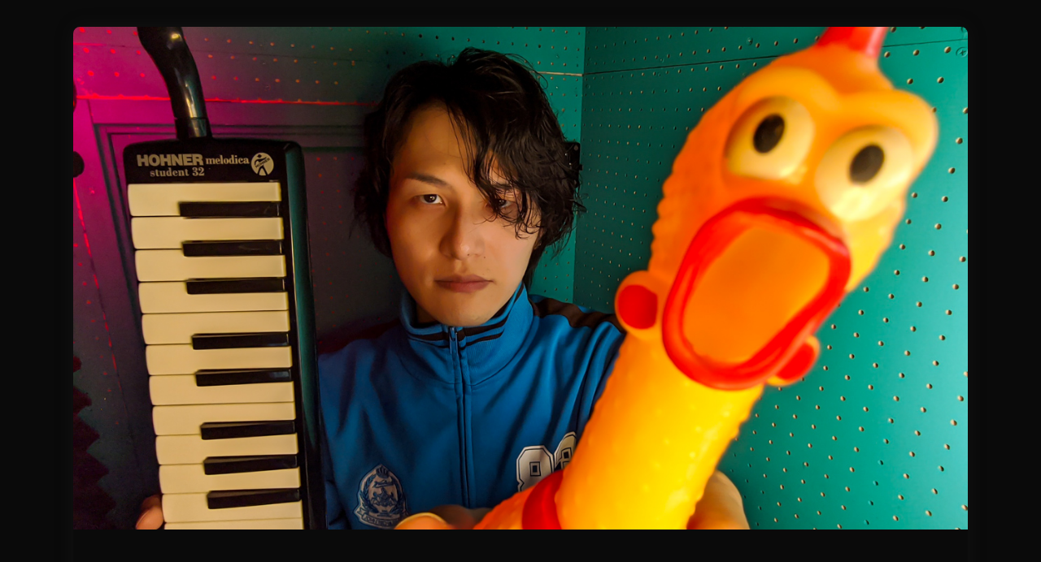

--- FILE ---
content_type: text/html; charset=UTF-8
request_url: https://kohrogi.com/?post_lp=%E3%81%93%E3%81%8A%E3%82%8D%E3%81%8E%E3%81%AE%E3%83%97%E3%83%AD%E3%83%95%E3%82%A3%E3%83%BC%E3%83%AB
body_size: 50466
content:
<!doctype html><html lang="ja"><head><meta charset="utf-8"><meta http-equiv="X-UA-Compatible" content="IE=edge"><meta name="HandheldFriendly" content="True"><meta name="MobileOptimized" content="320"><meta name="viewport" content="width=device-width, initial-scale=1"/><link rel="pingback" href="https://kohrogi.com/wp/xmlrpc.php"><title>こおろぎのプロフィール &#8211; こおろぎさんち</title><meta name='robots' content='max-image-preview:large' /><style>img:is([sizes="auto" i], [sizes^="auto," i]) { contain-intrinsic-size: 3000px 1500px }</style><link rel='dns-prefetch' href='//www.googletagmanager.com' /><link rel='dns-prefetch' href='//fonts.googleapis.com' /><link rel="alternate" type="application/rss+xml" title="こおろぎさんち &raquo; フィード" href="https://kohrogi.com/?feed=rss2" /><link rel="alternate" type="application/rss+xml" title="こおろぎさんち &raquo; コメントフィード" href="https://kohrogi.com/?feed=comments-rss2" /> <script defer src="[data-uri]"></script> <style id='wp-emoji-styles-inline-css' type='text/css'>img.wp-smiley, img.emoji {
		display: inline !important;
		border: none !important;
		box-shadow: none !important;
		height: 1em !important;
		width: 1em !important;
		margin: 0 0.07em !important;
		vertical-align: -0.1em !important;
		background: none !important;
		padding: 0 !important;
	}</style><link rel='stylesheet' id='wp-block-library-css' href='https://kohrogi.com/wp/wp-includes/css/dist/block-library/style.min.css' type='text/css' media='all' /><style id='rinkerg-gutenberg-rinker-style-inline-css' type='text/css'>.wp-block-create-block-block{background-color:#21759b;color:#fff;padding:2px}</style><style id='classic-theme-styles-inline-css' type='text/css'>/*! This file is auto-generated */
.wp-block-button__link{color:#fff;background-color:#32373c;border-radius:9999px;box-shadow:none;text-decoration:none;padding:calc(.667em + 2px) calc(1.333em + 2px);font-size:1.125em}.wp-block-file__button{background:#32373c;color:#fff;text-decoration:none}</style><style id='global-styles-inline-css' type='text/css'>:root{--wp--preset--aspect-ratio--square: 1;--wp--preset--aspect-ratio--4-3: 4/3;--wp--preset--aspect-ratio--3-4: 3/4;--wp--preset--aspect-ratio--3-2: 3/2;--wp--preset--aspect-ratio--2-3: 2/3;--wp--preset--aspect-ratio--16-9: 16/9;--wp--preset--aspect-ratio--9-16: 9/16;--wp--preset--color--black: #000000;--wp--preset--color--cyan-bluish-gray: #abb8c3;--wp--preset--color--white: #ffffff;--wp--preset--color--pale-pink: #f78da7;--wp--preset--color--vivid-red: #cf2e2e;--wp--preset--color--luminous-vivid-orange: #ff6900;--wp--preset--color--luminous-vivid-amber: #fcb900;--wp--preset--color--light-green-cyan: #7bdcb5;--wp--preset--color--vivid-green-cyan: #00d084;--wp--preset--color--pale-cyan-blue: #8ed1fc;--wp--preset--color--vivid-cyan-blue: #0693e3;--wp--preset--color--vivid-purple: #9b51e0;--wp--preset--gradient--vivid-cyan-blue-to-vivid-purple: linear-gradient(135deg,rgba(6,147,227,1) 0%,rgb(155,81,224) 100%);--wp--preset--gradient--light-green-cyan-to-vivid-green-cyan: linear-gradient(135deg,rgb(122,220,180) 0%,rgb(0,208,130) 100%);--wp--preset--gradient--luminous-vivid-amber-to-luminous-vivid-orange: linear-gradient(135deg,rgba(252,185,0,1) 0%,rgba(255,105,0,1) 100%);--wp--preset--gradient--luminous-vivid-orange-to-vivid-red: linear-gradient(135deg,rgba(255,105,0,1) 0%,rgb(207,46,46) 100%);--wp--preset--gradient--very-light-gray-to-cyan-bluish-gray: linear-gradient(135deg,rgb(238,238,238) 0%,rgb(169,184,195) 100%);--wp--preset--gradient--cool-to-warm-spectrum: linear-gradient(135deg,rgb(74,234,220) 0%,rgb(151,120,209) 20%,rgb(207,42,186) 40%,rgb(238,44,130) 60%,rgb(251,105,98) 80%,rgb(254,248,76) 100%);--wp--preset--gradient--blush-light-purple: linear-gradient(135deg,rgb(255,206,236) 0%,rgb(152,150,240) 100%);--wp--preset--gradient--blush-bordeaux: linear-gradient(135deg,rgb(254,205,165) 0%,rgb(254,45,45) 50%,rgb(107,0,62) 100%);--wp--preset--gradient--luminous-dusk: linear-gradient(135deg,rgb(255,203,112) 0%,rgb(199,81,192) 50%,rgb(65,88,208) 100%);--wp--preset--gradient--pale-ocean: linear-gradient(135deg,rgb(255,245,203) 0%,rgb(182,227,212) 50%,rgb(51,167,181) 100%);--wp--preset--gradient--electric-grass: linear-gradient(135deg,rgb(202,248,128) 0%,rgb(113,206,126) 100%);--wp--preset--gradient--midnight: linear-gradient(135deg,rgb(2,3,129) 0%,rgb(40,116,252) 100%);--wp--preset--font-size--small: 13px;--wp--preset--font-size--medium: 20px;--wp--preset--font-size--large: 36px;--wp--preset--font-size--x-large: 42px;--wp--preset--spacing--20: 0.44rem;--wp--preset--spacing--30: 0.67rem;--wp--preset--spacing--40: 1rem;--wp--preset--spacing--50: 1.5rem;--wp--preset--spacing--60: 2.25rem;--wp--preset--spacing--70: 3.38rem;--wp--preset--spacing--80: 5.06rem;--wp--preset--shadow--natural: 6px 6px 9px rgba(0, 0, 0, 0.2);--wp--preset--shadow--deep: 12px 12px 50px rgba(0, 0, 0, 0.4);--wp--preset--shadow--sharp: 6px 6px 0px rgba(0, 0, 0, 0.2);--wp--preset--shadow--outlined: 6px 6px 0px -3px rgba(255, 255, 255, 1), 6px 6px rgba(0, 0, 0, 1);--wp--preset--shadow--crisp: 6px 6px 0px rgba(0, 0, 0, 1);}:where(.is-layout-flex){gap: 0.5em;}:where(.is-layout-grid){gap: 0.5em;}body .is-layout-flex{display: flex;}.is-layout-flex{flex-wrap: wrap;align-items: center;}.is-layout-flex > :is(*, div){margin: 0;}body .is-layout-grid{display: grid;}.is-layout-grid > :is(*, div){margin: 0;}:where(.wp-block-columns.is-layout-flex){gap: 2em;}:where(.wp-block-columns.is-layout-grid){gap: 2em;}:where(.wp-block-post-template.is-layout-flex){gap: 1.25em;}:where(.wp-block-post-template.is-layout-grid){gap: 1.25em;}.has-black-color{color: var(--wp--preset--color--black) !important;}.has-cyan-bluish-gray-color{color: var(--wp--preset--color--cyan-bluish-gray) !important;}.has-white-color{color: var(--wp--preset--color--white) !important;}.has-pale-pink-color{color: var(--wp--preset--color--pale-pink) !important;}.has-vivid-red-color{color: var(--wp--preset--color--vivid-red) !important;}.has-luminous-vivid-orange-color{color: var(--wp--preset--color--luminous-vivid-orange) !important;}.has-luminous-vivid-amber-color{color: var(--wp--preset--color--luminous-vivid-amber) !important;}.has-light-green-cyan-color{color: var(--wp--preset--color--light-green-cyan) !important;}.has-vivid-green-cyan-color{color: var(--wp--preset--color--vivid-green-cyan) !important;}.has-pale-cyan-blue-color{color: var(--wp--preset--color--pale-cyan-blue) !important;}.has-vivid-cyan-blue-color{color: var(--wp--preset--color--vivid-cyan-blue) !important;}.has-vivid-purple-color{color: var(--wp--preset--color--vivid-purple) !important;}.has-black-background-color{background-color: var(--wp--preset--color--black) !important;}.has-cyan-bluish-gray-background-color{background-color: var(--wp--preset--color--cyan-bluish-gray) !important;}.has-white-background-color{background-color: var(--wp--preset--color--white) !important;}.has-pale-pink-background-color{background-color: var(--wp--preset--color--pale-pink) !important;}.has-vivid-red-background-color{background-color: var(--wp--preset--color--vivid-red) !important;}.has-luminous-vivid-orange-background-color{background-color: var(--wp--preset--color--luminous-vivid-orange) !important;}.has-luminous-vivid-amber-background-color{background-color: var(--wp--preset--color--luminous-vivid-amber) !important;}.has-light-green-cyan-background-color{background-color: var(--wp--preset--color--light-green-cyan) !important;}.has-vivid-green-cyan-background-color{background-color: var(--wp--preset--color--vivid-green-cyan) !important;}.has-pale-cyan-blue-background-color{background-color: var(--wp--preset--color--pale-cyan-blue) !important;}.has-vivid-cyan-blue-background-color{background-color: var(--wp--preset--color--vivid-cyan-blue) !important;}.has-vivid-purple-background-color{background-color: var(--wp--preset--color--vivid-purple) !important;}.has-black-border-color{border-color: var(--wp--preset--color--black) !important;}.has-cyan-bluish-gray-border-color{border-color: var(--wp--preset--color--cyan-bluish-gray) !important;}.has-white-border-color{border-color: var(--wp--preset--color--white) !important;}.has-pale-pink-border-color{border-color: var(--wp--preset--color--pale-pink) !important;}.has-vivid-red-border-color{border-color: var(--wp--preset--color--vivid-red) !important;}.has-luminous-vivid-orange-border-color{border-color: var(--wp--preset--color--luminous-vivid-orange) !important;}.has-luminous-vivid-amber-border-color{border-color: var(--wp--preset--color--luminous-vivid-amber) !important;}.has-light-green-cyan-border-color{border-color: var(--wp--preset--color--light-green-cyan) !important;}.has-vivid-green-cyan-border-color{border-color: var(--wp--preset--color--vivid-green-cyan) !important;}.has-pale-cyan-blue-border-color{border-color: var(--wp--preset--color--pale-cyan-blue) !important;}.has-vivid-cyan-blue-border-color{border-color: var(--wp--preset--color--vivid-cyan-blue) !important;}.has-vivid-purple-border-color{border-color: var(--wp--preset--color--vivid-purple) !important;}.has-vivid-cyan-blue-to-vivid-purple-gradient-background{background: var(--wp--preset--gradient--vivid-cyan-blue-to-vivid-purple) !important;}.has-light-green-cyan-to-vivid-green-cyan-gradient-background{background: var(--wp--preset--gradient--light-green-cyan-to-vivid-green-cyan) !important;}.has-luminous-vivid-amber-to-luminous-vivid-orange-gradient-background{background: var(--wp--preset--gradient--luminous-vivid-amber-to-luminous-vivid-orange) !important;}.has-luminous-vivid-orange-to-vivid-red-gradient-background{background: var(--wp--preset--gradient--luminous-vivid-orange-to-vivid-red) !important;}.has-very-light-gray-to-cyan-bluish-gray-gradient-background{background: var(--wp--preset--gradient--very-light-gray-to-cyan-bluish-gray) !important;}.has-cool-to-warm-spectrum-gradient-background{background: var(--wp--preset--gradient--cool-to-warm-spectrum) !important;}.has-blush-light-purple-gradient-background{background: var(--wp--preset--gradient--blush-light-purple) !important;}.has-blush-bordeaux-gradient-background{background: var(--wp--preset--gradient--blush-bordeaux) !important;}.has-luminous-dusk-gradient-background{background: var(--wp--preset--gradient--luminous-dusk) !important;}.has-pale-ocean-gradient-background{background: var(--wp--preset--gradient--pale-ocean) !important;}.has-electric-grass-gradient-background{background: var(--wp--preset--gradient--electric-grass) !important;}.has-midnight-gradient-background{background: var(--wp--preset--gradient--midnight) !important;}.has-small-font-size{font-size: var(--wp--preset--font-size--small) !important;}.has-medium-font-size{font-size: var(--wp--preset--font-size--medium) !important;}.has-large-font-size{font-size: var(--wp--preset--font-size--large) !important;}.has-x-large-font-size{font-size: var(--wp--preset--font-size--x-large) !important;}
:where(.wp-block-post-template.is-layout-flex){gap: 1.25em;}:where(.wp-block-post-template.is-layout-grid){gap: 1.25em;}
:where(.wp-block-columns.is-layout-flex){gap: 2em;}:where(.wp-block-columns.is-layout-grid){gap: 2em;}
:root :where(.wp-block-pullquote){font-size: 1.5em;line-height: 1.6;}</style><link rel='stylesheet' id='contact-form-7-css' href='https://kohrogi.com/wp/wp-content/cache/autoptimize/autoptimize_single_64ac31699f5326cb3c76122498b76f66.php?ver=6.1.4' type='text/css' media='all' /><link rel='stylesheet' id='yyi_rinker_stylesheet-css' href='https://kohrogi.com/wp/wp-content/cache/autoptimize/autoptimize_single_bd255632a527e215427cf7ab279f7f75.php?v=1.11.1' type='text/css' media='all' /><link rel='stylesheet' id='style-css' href='https://kohrogi.com/wp/wp-content/themes/yswallow/style.min.css?ver=1.6.3' type='text/css' media='all' /><link rel='stylesheet' id='gf_Notojp-css' href='https://fonts.googleapis.com/css?family=Noto+Sans+JP&#038;display=swap' type='text/css' media='all' /><link rel='stylesheet' id='fontawesome-css' href='https://kohrogi.com/wp/wp-content/themes/yswallow/library/css/font-awesome.min.css' type='text/css' media='all' /> <script type="text/javascript" src="https://kohrogi.com/wp/wp-includes/js/jquery/jquery.min.js?ver=3.7.1" id="jquery-core-js"></script> <script defer type="text/javascript" src="https://kohrogi.com/wp/wp-includes/js/jquery/jquery-migrate.min.js?ver=3.4.1" id="jquery-migrate-js"></script> <script defer type="text/javascript" src="https://kohrogi.com/wp/wp-content/cache/autoptimize/autoptimize_single_9efd56b72b4340d81698220fddc4813c.php?v=1.11.1" id="yyi_rinker_event_tracking_script-js"></script> 
 <script defer type="text/javascript" src="https://www.googletagmanager.com/gtag/js?id=G-MKTZEYTP0L" id="google_gtagjs-js"></script> <script defer id="google_gtagjs-js-after" src="[data-uri]"></script> <link rel="https://api.w.org/" href="https://kohrogi.com/index.php?rest_route=/" /><link rel="alternate" title="JSON" type="application/json" href="https://kohrogi.com/index.php?rest_route=/wp/v2/post_lp/11164" /><link rel="EditURI" type="application/rsd+xml" title="RSD" href="https://kohrogi.com/wp/xmlrpc.php?rsd" /><meta name="generator" content="WordPress 6.7.4" /><link rel="canonical" href="https://kohrogi.com/?post_lp=%e3%81%93%e3%81%8a%e3%82%8d%e3%81%8e%e3%81%ae%e3%83%97%e3%83%ad%e3%83%95%e3%82%a3%e3%83%bc%e3%83%ab" /><link rel='shortlink' href='https://kohrogi.com/?p=11164' /><link rel="alternate" title="oEmbed (JSON)" type="application/json+oembed" href="https://kohrogi.com/index.php?rest_route=%2Foembed%2F1.0%2Fembed&#038;url=https%3A%2F%2Fkohrogi.com%2F%3Fpost_lp%3D%25e3%2581%2593%25e3%2581%258a%25e3%2582%258d%25e3%2581%258e%25e3%2581%25ae%25e3%2583%2597%25e3%2583%25ad%25e3%2583%2595%25e3%2582%25a3%25e3%2583%25bc%25e3%2583%25ab" /><link rel="alternate" title="oEmbed (XML)" type="text/xml+oembed" href="https://kohrogi.com/index.php?rest_route=%2Foembed%2F1.0%2Fembed&#038;url=https%3A%2F%2Fkohrogi.com%2F%3Fpost_lp%3D%25e3%2581%2593%25e3%2581%258a%25e3%2582%258d%25e3%2581%258e%25e3%2581%25ae%25e3%2583%2597%25e3%2583%25ad%25e3%2583%2595%25e3%2582%25a3%25e3%2583%25bc%25e3%2583%25ab&#038;format=xml" /><meta name="generator" content="Site Kit by Google 1.170.0" /><script defer src="[data-uri]"></script><script defer type="text/javascript" src="//aml.valuecommerce.com/vcdal.js"></script><style>.yyi-rinker-images {
    display: flex;
    justify-content: center;
    align-items: center;
    position: relative;

}
div.yyi-rinker-image img.yyi-rinker-main-img.hidden {
    display: none;
}

.yyi-rinker-images-arrow {
    cursor: pointer;
    position: absolute;
    top: 50%;
    display: block;
    margin-top: -11px;
    opacity: 0.6;
    width: 22px;
}

.yyi-rinker-images-arrow-left{
    left: -10px;
}
.yyi-rinker-images-arrow-right{
    right: -10px;
}

.yyi-rinker-images-arrow-left.hidden {
    display: none;
}

.yyi-rinker-images-arrow-right.hidden {
    display: none;
}
div.yyi-rinker-contents.yyi-rinker-design-tate  div.yyi-rinker-box{
    flex-direction: column;
}

div.yyi-rinker-contents.yyi-rinker-design-slim div.yyi-rinker-box .yyi-rinker-links {
    flex-direction: column;
}

div.yyi-rinker-contents.yyi-rinker-design-slim div.yyi-rinker-info {
    width: 100%;
}

div.yyi-rinker-contents.yyi-rinker-design-slim .yyi-rinker-title {
    text-align: center;
}

div.yyi-rinker-contents.yyi-rinker-design-slim .yyi-rinker-links {
    text-align: center;
}
div.yyi-rinker-contents.yyi-rinker-design-slim .yyi-rinker-image {
    margin: auto;
}

div.yyi-rinker-contents.yyi-rinker-design-slim div.yyi-rinker-info ul.yyi-rinker-links li {
	align-self: stretch;
}
div.yyi-rinker-contents.yyi-rinker-design-slim div.yyi-rinker-box div.yyi-rinker-info {
	padding: 0;
}
div.yyi-rinker-contents.yyi-rinker-design-slim div.yyi-rinker-box {
	flex-direction: column;
	padding: 14px 5px 0;
}

.yyi-rinker-design-slim div.yyi-rinker-box div.yyi-rinker-info {
	text-align: center;
}

.yyi-rinker-design-slim div.price-box span.price {
	display: block;
}

div.yyi-rinker-contents.yyi-rinker-design-slim div.yyi-rinker-info div.yyi-rinker-title a{
	font-size:16px;
}

div.yyi-rinker-contents.yyi-rinker-design-slim ul.yyi-rinker-links li.amazonkindlelink:before,  div.yyi-rinker-contents.yyi-rinker-design-slim ul.yyi-rinker-links li.amazonlink:before,  div.yyi-rinker-contents.yyi-rinker-design-slim ul.yyi-rinker-links li.rakutenlink:before, div.yyi-rinker-contents.yyi-rinker-design-slim ul.yyi-rinker-links li.yahoolink:before, div.yyi-rinker-contents.yyi-rinker-design-slim ul.yyi-rinker-links li.mercarilink:before {
	font-size:12px;
}

div.yyi-rinker-contents.yyi-rinker-design-slim ul.yyi-rinker-links li a {
	font-size: 13px;
}
.entry-content ul.yyi-rinker-links li {
	padding: 0;
}

div.yyi-rinker-contents .yyi-rinker-attention.attention_desing_right_ribbon {
    width: 89px;
    height: 91px;
    position: absolute;
    top: -1px;
    right: -1px;
    left: auto;
    overflow: hidden;
}

div.yyi-rinker-contents .yyi-rinker-attention.attention_desing_right_ribbon span {
    display: inline-block;
    width: 146px;
    position: absolute;
    padding: 4px 0;
    left: -13px;
    top: 12px;
    text-align: center;
    font-size: 12px;
    line-height: 24px;
    -webkit-transform: rotate(45deg);
    transform: rotate(45deg);
    box-shadow: 0 1px 3px rgba(0, 0, 0, 0.2);
}

div.yyi-rinker-contents .yyi-rinker-attention.attention_desing_right_ribbon {
    background: none;
}
.yyi-rinker-attention.attention_desing_right_ribbon .yyi-rinker-attention-after,
.yyi-rinker-attention.attention_desing_right_ribbon .yyi-rinker-attention-before{
display:none;
}
div.yyi-rinker-use-right_ribbon div.yyi-rinker-title {
    margin-right: 2rem;
}</style><script async src="https://pagead2.googlesyndication.com/pagead/js/adsbygoogle.js?client=ca-pub-3011112856144126"
     crossorigin="anonymous"></script> <link rel="canonical" href="https://kohrogi.com/"><style type="text/css">body, #breadcrumb li a::after{ color: #ffffff;}
a, #breadcrumb li a i, .authorbox .author_sns li a::before,.widget li a:after{ color: #ea7900;}
a:hover{ color: #eabe8f;}
.article-footer .post-categories li a,.article-footer .tags a{ background: #ea7900; border-color:#ea7900;}
.article-footer .tags a{ color:#ea7900; background: none;}
.article-footer .post-categories li a:hover,.article-footer .tags a:hover{ background:#eabe8f;  border-color:#eabe8f;}
input[type="text"],input[type="password"],input[type="datetime"],input[type="datetime-local"],input[type="date"],input[type="month"],input[type="time"],input[type="week"],input[type="number"],input[type="email"],input[type="url"],input[type="search"],input[type="tel"],input[type="color"],select,textarea,.field { background-color: #ffffff;}
#header{ color: #ffffff; background: #a700c0;}
#logo a{ color: #ecf6ff;}
@media only screen and (min-width: 768px) {
	#g_nav .nav > li::after{ background: #ecf6ff;}
	#g_nav .nav li ul.sub-menu, #g_nav .nav li ul.children{ background: #a700c0;color: #ffffff;}
	.archives-list .post-list a .eyecatch::after{ background: #ea7900;}
}

.slick-prev:before, .slick-next:before, .accordionBtn, #submit, button, html input[type="button"], input[type="reset"], input[type="submit"], .pagination a:hover, .pagination a:focus,.page-links a:hover, .page-links a:focus { background-color: #ea7900;}
.accordionBtn.active, #submit:hover, #submit:focus{ background-color: #eabe8f;}
.entry-content h2, .homeadd_wrap .widgettitle, .widgettitle, .eyecatch .cat-name, ul.wpp-list li a:before, .cat_postlist .catttl span::before, .cat_postlist .catttl span::after, .accordion::before{ background: #ea7900; color: #ffffff;}
.entry-content h3,.entry-content h4{ border-color: #ea7900;}
.h_balloon .entry-content h2:after{ border-top-color: #ea7900;}
.entry-content ol li:before{ background: #ea7900; border-color: #ea7900;  color: #ffffff;}
.entry-content ol li ol li:before{ color: #ea7900;}
.entry-content ul li:before{ color: #ea7900;}
.entry-content blockquote::before,.entry-content blockquote::after{color: #ea7900;}

.btn-wrap a{background: #ea7900;border: 1px solid #ea7900;}
.btn-wrap a:hover,.widget .btn-wrap:not(.simple) a:hover{color: #ea7900;border-color: #ea7900;}
.btn-wrap.simple a, .pagination a, .pagination span,.page-links a{border-color: #ea7900; color: #ea7900;}
.btn-wrap.simple a:hover, .pagination .current,.pagination .current:hover,.page-links ul > li > span{background-color: #ea7900;}

#footer-top::before{background-color: #ea7900;}
#footer,.cta-inner{background-color: #a700c0; color: #ffffff;}</style><style type="text/css" id="custom-background-css">body.custom-background { background-color: #0a0a0a; }</style><link rel="icon" href="https://kohrogi.com/wp/wp-content/uploads/2022/09/cropped-79fad6734ab46916864f5ac8a4d4ae39-32x32.png" sizes="32x32" /><link rel="icon" href="https://kohrogi.com/wp/wp-content/uploads/2022/09/cropped-79fad6734ab46916864f5ac8a4d4ae39-192x192.png" sizes="192x192" /><link rel="apple-touch-icon" href="https://kohrogi.com/wp/wp-content/uploads/2022/09/cropped-79fad6734ab46916864f5ac8a4d4ae39-180x180.png" /><meta name="msapplication-TileImage" content="https://kohrogi.com/wp/wp-content/uploads/2022/09/cropped-79fad6734ab46916864f5ac8a4d4ae39-270x270.png" /></head><body class="post_lp-template-default single single-post_lp postid-11164 custom-background h_default date_on catlabelon pannavi_on"><div id="container"><div id="content" class="lp"><div id="inner-content" class="wrap animated anidelayS fadeIn cf"><header class="article-header entry-header"><figure class="eyecatch"> <img width="1280" height="720" src="https://kohrogi.com/wp/wp-content/uploads/2020/04/TOP.jpg" class="attachment-post-thumbnail size-post-thumbnail wp-post-image" alt="" decoding="async" fetchpriority="high" srcset="https://kohrogi.com/wp/wp-content/uploads/2020/04/TOP.jpg 1280w, https://kohrogi.com/wp/wp-content/uploads/2020/04/TOP-300x169.jpg 300w, https://kohrogi.com/wp/wp-content/uploads/2020/04/TOP-768x432.jpg 768w, https://kohrogi.com/wp/wp-content/uploads/2020/04/TOP-1024x576.jpg 1024w" sizes="(max-width: 1280px) 100vw, 1280px" / loading="lazy"><noscript><img width="1280" height="720" src="https://kohrogi.com/wp/wp-content/uploads/2020/04/TOP.jpg" class="attachment-post-thumbnail size-post-thumbnail wp-post-image" alt="" decoding="async" fetchpriority="high" srcset="https://kohrogi.com/wp/wp-content/uploads/2020/04/TOP.jpg 1280w, https://kohrogi.com/wp/wp-content/uploads/2020/04/TOP-300x169.jpg 300w, https://kohrogi.com/wp/wp-content/uploads/2020/04/TOP-768x432.jpg 768w, https://kohrogi.com/wp/wp-content/uploads/2020/04/TOP-1024x576.jpg 1024w" sizes="(max-width: 1280px) 100vw, 1280px" / ></noscript></figure></header><main id="main" class="cf" role="main"><article id="post-11164" class="post-11164 post_lp type-post_lp status-publish has-post-thumbnail hentry article cf" role="article"><section class="entry-content cf"><h2>こおろぎ　|　興梠俊一</h2><p>作曲家。</p><p>ドラマ、CM、Youtube、VRなどの映像音楽や、舞台、アプリ、ゲームのBGM、歌モノの編曲、コラム執筆などをしています。</p><p>ブログや講演会など、ミュージシャンが独立して稼いでいくための「音楽でメシ」活動も。</p><p>■Twitter <a href="https://twitter.com/Kohrogi34">＠kohrogi34</a><br /> ■Youtube <a href="https://www.youtube.com/channel/UCG78h4Xw05KLq3NdPKoSbpw">https://www.youtube.com/channel/UCG78h4Xw05KLq3NdPKoSbpw</a></p><h2>おもな実績</h2><p>・ニッポン放送『オールナイトニッポン0』ジングル<br /> ・舞台『どろろ』一部音楽<br /> ・舞台『この音とまれ！』音楽<br /> ・詠唱劇『新本格魔法少女りすか』OP、ED<br /> ・Youtubeチャンネル『Ryuuu TV / 學日文看日本』OPジングルとBGM<br /> ・Youtubeチャンネル『せんももあいチャンネル』BGM<br /> ・MBS、TBSドラマ『となりの関くん』 音楽<br /> ・株式会社ハシラス　VRアトラクション「GOLDRUSH VR」など、複数の音楽<br /> ・岡山マツダTVCM「ずっと」編　音楽<br /> ・『ワークスタッフ』TV、WebCM　音楽<br /> ・HIKAKIN BOXに楽曲『Crystal thorn』収録<br /> ・京都精華大学　ゲスト講師<br /> ・株式会社クレオフーガ「ソフトシンセ対応ドラム音源使用レポート」　執筆<br /> ・マイナビニュース<a href="http://news.mynavi.jp/articles/2015/09/30/splatoonmusic/" target="_blank" rel="noopener noreferrer">「Splatoon(スプラトゥーン)」 のイカしたサウンドを徹底分析</a> 執筆</p><p><a href="https://kohrogi.com/?page_id=131" title="実績" target="_blank" rel="noopener noreferrer">・その他実績はこちら</a></p><h2>これまでのあらすじ</h2><h3>宮崎県高千穂町出身</h3> <a href="https://kohrogi.com/wp/wp-content/uploads/2012/06/7a5c6f1ded0b4c944d8b9270f588e95e.png"><img decoding="async" src="https://kohrogi.com/wp/wp-content/uploads/2012/06/7a5c6f1ded0b4c944d8b9270f588e95e.png" alt="" width="700" height="525" class="aligncenter size-full wp-image-9748" srcset="https://kohrogi.com/wp/wp-content/uploads/2012/06/7a5c6f1ded0b4c944d8b9270f588e95e.png 700w, https://kohrogi.com/wp/wp-content/uploads/2012/06/7a5c6f1ded0b4c944d8b9270f588e95e-300x225.png 300w" sizes="(max-width: 700px) 100vw, 700px" /></a><p>1982年8月3日生まれ。</p><p>直系ではないが、先祖に「島原の乱」唯一の生存者で絵師の<a href="https://ja.wikipedia.org/wiki/%E5%B1%B1%E7%94%B0%E5%8F%B3%E8%A1%9B%E9%96%80%E4%BD%9C" target="_blank" rel="noopener noreferrer">山田右衛門作</a>がいる。（祖母の性が山田）</p><p>宮崎県出身。神話の里、高千穂町で育つ。名字の興梠もアイヌ語で「神のいるところ」という意味の「神呂木」に由来すると言われる。</p><h3>15才、ギターから音楽をはじめる</h3> <a href="https://www.amazon.co.jp/%E3%83%A4%E3%83%9E%E3%83%8F-Yamaha-QY100-YAMAHA-%E3%83%A2%E3%83%90%E3%82%A4%E3%83%AB%E3%82%B7%E3%83%BC%E3%82%B1%E3%83%B3%E3%82%B5%E3%83%BC/dp/B000E5YPCA/ref=as_li_ss_il?ie=UTF8&#038;qid=1500606227&#038;sr=8-3&#038;keywords=QY70&#038;linkCode=li3&#038;tag=kohrogi-22&#038;linkId=ddda0c8f3af7381996616801a23c832f" target="_blank" rel="noopener noreferrer"><img decoding="async" border="0" src="//ws-fe.amazon-adsystem.com/widgets/q?_encoding=UTF8&#038;ASIN=B000E5YPCA&#038;Format=_SL250_&#038;ID=AsinImage&#038;MarketPlace=JP&#038;ServiceVersion=20070822&#038;WS=1&#038;tag=kohrogi-22" ></a><img decoding="async" src="https://ir-jp.amazon-adsystem.com/e/ir?t=kohrogi-22&#038;l=li3&#038;o=9&#038;a=B000E5YPCA" width="1" height="1" border="0" alt="" style="border:none !important; margin:0px !important;" /><p>15才でなんとなくギターをはじめ、「音楽ツクール」や「QY70」(※写真はQY100)を使った打ち込みにも傾倒していく。LUNA SEAやXのコピーバンドをしていた。</p><p>高校でのバンド活動、作曲活動を経て、卒業する頃には「音楽を仕事にしたい」と思うようになっていた。この頃までずっとビジュアル系にハマっていた。</p><h3>一旦就職するも1年で専門学校へ</h3><p>一旦名古屋で就職するが、aikoやMISIAのスコアを見て、独学での解読は無理だと思い、専門学校に行くことを決意。このころは、1週間に10枚のアルバムを聴きこみ、ジェームス・ブラウンやスライ&#038;ザ・ファミリー・ストーンなどのファンクにハマる。</p><p>東京の専門学校では「お前は今まで俺が教えた中で最高の生徒だ」と言われ、22才からWeb上でやりとりする編曲の仕事を始める。このころはR&#038;Bにハマる。</p><h3>編曲の仕事の開始、バンド活動</h3><p>その後、メジャーレーベルにも数曲関わったり、テレビや舞台でBGMを担当したり、声優「林勇」とのユニット「カナデモノ」を結成するなど、なかなか順調かに見えた。</p><p>が、20代後半になると、仕事は増えず。むしろ減っていく一方。</p><h3>2010年～　絶望と希望の時代</h3><p>iPhoneとツイッター、そしてニコニコ動画との出会い。ボーカロイド界隈では多くの才能ある若手を発見し絶望する。</p><p>それでも音楽でメシを食いたい、と思い勉強とコンテンツ制作の試行錯誤を繰り返す。</p><h3>2013年　インストメインに移行、「音楽でメシ」開始</h3><p><a href="https://kohrogi.com/wp/wp-content/uploads/2012/06/junior-pereira-73904_700.jpg"><img loading="lazy" decoding="async" src="https://kohrogi.com/wp/wp-content/uploads/2012/06/junior-pereira-73904_700.jpg" alt="" width="700" height="313" class="aligncenter size-full wp-image-9753" srcset="https://kohrogi.com/wp/wp-content/uploads/2012/06/junior-pereira-73904_700.jpg 700w, https://kohrogi.com/wp/wp-content/uploads/2012/06/junior-pereira-73904_700-300x134.jpg 300w" sizes="auto, (max-width: 700px) 100vw, 700px" /></a><br /> 歌もの編曲から歌なしのBGMに軸足を移し、自身の収入を月ごとに報告していくブログ記事「音楽でメシ」をはじめる。</p><h3>2014年 音楽だけで食えるようになる</h3><p>音楽に関係のない仕事をやめ、音楽だけでメシを食えるようになる。</p><p>編曲と、アプリやWebCMの音楽を中心に制作。コラム執筆も。</p><p>「こおろぎさんち」オフィシャルマグカップを販売。</p><p><script defer src="[data-uri]"></script></p><div class="suzuri-widget-product" data-suzuri-product-id="154539" data-suzuri-item-variant-id="82"><a href="https://suzuri.jp/kohrogi/132897/mug/m/white"><img loading="lazy" decoding="async" src="//d1q9av5b648rmv.cloudfront.net/v3/323x323/mug/m/white/132897/1418315089-1000x1000.png.jpg?h=99a9995b365ee9b2dbf79bbaefa6c7eb59e95c25" width="323" height="323"></a></div><h3>2015年 TVドラマの劇伴を制作、スプラトゥーンにハマる</h3><div id="rinkerid11168" class="yyi-rinker-contents  yyi-rinker-postid-11168 yyi-rinker-img-m "><div class="yyi-rinker-box"><div class="yyi-rinker-image"> <a href="https://www.amazon.co.jp/%E3%81%A8%E3%81%AA%E3%82%8A%E3%81%AE%E9%96%A2%E3%81%8F%E3%82%93-DVD-%E6%B8%A1%E8%BE%BA%E4%BD%91%E5%A4%AA%E6%9C%97/dp/B014N24NR6?SubscriptionId=AKIAIN2Y63V7J6GTUFTQ&#038;tag=kohrogi-22&#038;linkCode=xm2&#038;camp=2025&#038;creative=165953&#038;creativeASIN=B014N24NR6" rel="nofollow" class="yyi-rinker-tracking"  data-click-tracking="amazon_img 11168 となりの関くん [DVD]" data-vars-click-id="amazon_img 11168 となりの関くん [DVD]"><img decoding="async" src="https://images-fe.ssl-images-amazon.com/images/I/51KdriUdy7L._SL160_.jpg"  class="yyi-rinker-main-img" style="border: none;"></a></div><div class="yyi-rinker-info"><div class="yyi-rinker-title"> <a href="https://www.amazon.co.jp/%E3%81%A8%E3%81%AA%E3%82%8A%E3%81%AE%E9%96%A2%E3%81%8F%E3%82%93-DVD-%E6%B8%A1%E8%BE%BA%E4%BD%91%E5%A4%AA%E6%9C%97/dp/B014N24NR6?SubscriptionId=AKIAIN2Y63V7J6GTUFTQ&#038;tag=kohrogi-22&#038;linkCode=xm2&#038;camp=2025&#038;creative=165953&#038;creativeASIN=B014N24NR6" rel="nofollow" class="yyi-rinker-tracking" data-click-tracking="amazon_title 11168 となりの関くん [DVD]" data-vars-amp-click-id="amazon_title 11168 となりの関くん [DVD]" >となりの関くん [DVD]</a></div><div class="yyi-rinker-detail"><div class="credit-box">created by&nbsp;<a href="https://oyakosodate.com/rinker/" rel="nofollow noopener" target="_blank" >Rinker</a></div><div class="brand">アニプレックス</div><div class="price-box"> <span title="" class="price">¥3,704</span> <span class="price_at">(2018/08/07 19:12:25時点&nbsp;Amazon調べ-</span><span title="価格および発送可能時期は表示された日付/時刻の時点のものであり、変更される場合があります。本商品の購入においては、購入の時点でAmazon.co.jpに表示されている価格および発送可能時期の情報が適用されます。">詳細)</span></div></div><ul class="yyi-rinker-links"><li class="amazonlink"> <a href="https://www.amazon.co.jp/%E3%81%A8%E3%81%AA%E3%82%8A%E3%81%AE%E9%96%A2%E3%81%8F%E3%82%93-DVD-%E6%B8%A1%E8%BE%BA%E4%BD%91%E5%A4%AA%E6%9C%97/dp/B014N24NR6?SubscriptionId=AKIAIN2Y63V7J6GTUFTQ&amp;tag=kohrogi-22&amp;linkCode=xm2&amp;camp=2025&amp;creative=165953&amp;creativeASIN=B014N24NR6" rel="nofollow" class="yyi-rinker-link yyi-rinker-tracking"  data-click-tracking="amazon 11168 となりの関くん [DVD]"  data-vars-amp-click-id="amazon 11168 となりの関くん [DVD]">Amazon</a></li><li class="rakutenlink"> <a href="https://hb.afl.rakuten.co.jp/hgc/0fb2fe14.7d40e226.0fb2fe15.37de39d4/Rinker_o_20180806182658?pc=https%3A%2F%2Fsearch.rakuten.co.jp%2Fsearch%2Fmall%2F%25E3%2581%25A8%25E3%2581%25AA%25E3%2582%258A%25E3%2581%25AE%25E9%2596%25A2%25E3%2581%258F%25E3%2582%2593%25E3%2580%2580DVD%2B%25E3%2583%2589%25E3%2583%25A9%25E3%2583%259E%2F%3Ff%3D1%26grp%3Dproduct&amp;m=https%3A%2F%2Fsearch.rakuten.co.jp%2Fsearch%2Fmall%2F%25E3%2581%25A8%25E3%2581%25AA%25E3%2582%258A%25E3%2581%25AE%25E9%2596%25A2%25E3%2581%258F%25E3%2582%2593%25E3%2580%2580DVD%2B%25E3%2583%2589%25E3%2583%25A9%25E3%2583%259E%2F%3Ff%3D1%26grp%3Dproduct" rel="nofollow" class="yyi-rinker-link yyi-rinker-tracking"  data-click-tracking="rakuten 11168 となりの関くん [DVD]"  data-vars-amp-click-id="rakuten 11168 となりの関くん [DVD]">楽天市場</a></li><li class="yahoolink"> <a href="https://shopping.yahoo.co.jp/search?p=%E3%81%A8%E3%81%AA%E3%82%8A%E3%81%AE%E9%96%A2%E3%81%8F%E3%82%93%E3%80%80DVD+%E3%83%89%E3%83%A9%E3%83%9E" rel="nofollow" class="yyi-rinker-link yyi-rinker-tracking"  data-click-tracking="yahoo 11168 となりの関くん [DVD]"  data-vars-amp-click-id="yahoo 11168 となりの関くん [DVD]">Yahooショッピング</a></li></ul></div></div></div><p>作曲家、スキャット後藤さんに誘われ、TBS、MBSドラマ「となりの関くん」の劇伴を制作。</p><p>ゲーム「スプラトゥーン」にハマりすぎる。マイナビニュースで<a href="http://news.mynavi.jp/articles/2015/09/30/splatoonmusic/" target="_blank" rel="noopener noreferrer">「Splatoon(スプラトゥーン)」 のイカしたサウンドを徹底分析</a>記事も執筆。</p><h3>2016年 アニメ、VR、ミュージカル</h3> <a href="https://kohrogi.com/wp/wp-content/uploads/2012/06/game_vitual_reality.png"><img loading="lazy" decoding="async" src="https://kohrogi.com/wp/wp-content/uploads/2012/06/game_vitual_reality.png" alt="" width="300" height="300" class="aligncenter size-full wp-image-9751" srcset="https://kohrogi.com/wp/wp-content/uploads/2012/06/game_vitual_reality.png 800w, https://kohrogi.com/wp/wp-content/uploads/2012/06/game_vitual_reality-150x150.png 150w, https://kohrogi.com/wp/wp-content/uploads/2012/06/game_vitual_reality-300x300.png 300w, https://kohrogi.com/wp/wp-content/uploads/2012/06/game_vitual_reality-768x768.png 768w, https://kohrogi.com/wp/wp-content/uploads/2012/06/game_vitual_reality-250x250.png 250w, https://kohrogi.com/wp/wp-content/uploads/2012/06/game_vitual_reality-110x110.png 110w" sizes="auto, (max-width: 300px) 100vw, 300px" /></a><div style="clear:both;"></div><p>3DCGアニメ劇伴、VR、ミュージカル、Youtube、アニメのED曲に関わったり、オリコンデイリーチャート10位以内の曲に関わったりと仕事の幅を広げる。</p><p>日本トップレベルのYoutubeチャンネル「せんももあいチャンネル」の動画内BGMを作曲。</p><h3>2017年 舞台、バーチャルYoutuber、TVCM、VRアトラクション</h3> <a href="https://kohrogi.com/wp/wp-content/uploads/2012/06/673b2afc904bbff7ffc749a9b594b5a0.jpg"><img loading="lazy" decoding="async" src="https://kohrogi.com/wp/wp-content/uploads/2012/06/673b2afc904bbff7ffc749a9b594b5a0.jpg" alt="" width="640" height="426" class="aligncenter size-full wp-image-9152" srcset="https://kohrogi.com/wp/wp-content/uploads/2012/06/673b2afc904bbff7ffc749a9b594b5a0.jpg 640w, https://kohrogi.com/wp/wp-content/uploads/2012/06/673b2afc904bbff7ffc749a9b594b5a0-300x200.jpg 300w" sizes="auto, (max-width: 640px) 100vw, 640px" /></a><p>スプラトゥーン公式大会「第2回スプラトゥーン甲子園」出場</p><p>バーチャルYoutuber「ミライアカリ」のOP、ED、ジングルを作曲。</p><p>舞台「枯れるやま のたりのたりと まほろばよ あぁ悲しかろ あぁ咲かしたろ」の音楽を制作。</p><p>初TVCMの音楽を制作。TVアニメのED曲のお手伝いなど。</p><h3>2018年 初Nintendo Switch　初TVドキュメンタリー</h3><p>ドキュメンタリー『NIIGATA HEROES3　～人に寄り添う 看護・介護・保育を支える者たち～』番組内の音楽を複数制作。</p><p>初Nintendo Switchのゲーム『上海 Refresh』の音楽を一部制作。</p><p>登録数100万人以上のYoutubeチャンネル『Ryuuu TV / 學日文看日本』のOPジングルとBGMを制作。</p><p>京都精華大学にゲスト講師として登壇。</p><h3>2019年 舞台、TVCM中心</h3><p>音楽ストックサービスAudiostock専属クリエイターに。</p><p>■CM<br /> ・「株式会社フジワラテクノアート」CM音楽<br /> ・「ワークスタッフ」TV、WebCM音楽<br /> ・『愛媛大学　理学部・工学部』CM音楽<br /> ・ ローソン高知『える厨房』TVCM、店内サイネージ音楽<br /> ・カトーレック株式会社『瀬戸芸パートナー篇』TVCMサウンドロゴと音楽<br /> ・ 井上誠耕園『新鮮檸檬オリーブオイル』インフォマーシャル音楽</p><p>■舞台<br /> ・『どろろ』一部音楽<br /> ・『PHANTOM WORDS』複数音楽<br /> ・『西遊記 〜千変万化〜』複数音楽<br /> ・『不機嫌な女神たちプラス1』スポットCM音楽<br /> ・『この音とまれ！』音楽<br /> ・『PSY・S』複数音楽<br /> ・横浜市民こどもミュージカル2019『ワタシノユメ』編曲のお手伝いとミックスダウン</p><p>■歌もの</p><p>・Insheart『わたしへのさよなら』管弦アレンジ<br /> ・バーチャルYoutuber「九条林檎」オリジナル楽曲『malus』作曲<br /> ・ バーチャルYoutuber「夜空メル」動画内BGM</p><p>■ジングル<br /> ・音楽の動画学習サービス『lalatone』OPジングル<br /> ・動画チャンネル「ゆっくり工魔クラフト」『Sky Odyssey シリーズ』OPジングル</p><p>■アトラクション<br /> ・VRアトラクション『DINOKickway』音楽</p><h3>2020年 舞台、個人製作中心</h3> <a href="https://kohrogi.com/wp/wp-content/uploads/2018/08/DSC00094.ARW800.jpg"><img loading="lazy" decoding="async" src="https://kohrogi.com/wp/wp-content/uploads/2018/08/DSC00094.ARW800.jpg" alt="" width="800" height="534" class="alignnone size-full wp-image-16391" srcset="https://kohrogi.com/wp/wp-content/uploads/2018/08/DSC00094.ARW800.jpg 800w, https://kohrogi.com/wp/wp-content/uploads/2018/08/DSC00094.ARW800-300x200.jpg 300w, https://kohrogi.com/wp/wp-content/uploads/2018/08/DSC00094.ARW800-768x513.jpg 768w" sizes="auto, (max-width: 800px) 100vw, 800px" /></a><p>■舞台<br /> ・『「DECADANCE」～太陽の子～』<br /> ・「WITH byIdolTimePripara」一部音楽<br /> ・『オリエント急行殺人事件』スポット映像　音楽<br /> ・『時子さんのトキ』音楽<br /> ・ディナーショー『エイリアンハンドシンドローム』一部音楽<br /> ・詠唱劇『新本格魔法少女りすか』OP、ED<br /> ・リーディングステージ『法廷の王様』音楽</p><p>■ジングル、サウンドロゴ<br /> ・ニッポン放送『オールナイトニッポン0』ジングル<br /> ・『テガミスタジオ』サウンドロゴ<br /> ・Youtunbe動画シリーズ『ようこそ！ 博士ZOOへ！』OPジングル</p><p>■編曲<br /> ・近視のサエ子『近づかんとって』アレンジ</p><p>■その他<br /> ・HIKAKIN BOXに楽曲『Crystal thorn』収録</p><div class="btn-wrap aligncenter big rich_yellow"><a href="https://kohrogi.com/?post_lp=%e3%81%8a%e5%95%8f%e3%81%84%e5%90%88%e3%82%8f%e3%81%9b%e3%81%ab%e3%81%a4%e3%81%84%e3%81%a6">お問い合わせはこちら</a></div></section></article></main></div></div><footer id="footer" class="footer wow animated fadeIn" role="contentinfo"><div id="inner-footer" class="inner wrap cf"><nav role="navigation"><div class="footer-links cf"><ul id="menu-%e6%96%b0%e3%81%93%e3%81%8a%e3%82%8d%e3%81%8e%e3%81%95%e3%82%93%e3%81%a1" class="footer-nav cf"><li id="menu-item-6854" class="menu-item menu-item-type-taxonomy menu-item-object-category menu-item-6854"><a href="https://kohrogi.com/?cat=153">制作事例</a></li><li id="menu-item-4155" class="menu-item menu-item-type-taxonomy menu-item-object-category menu-item-4155"><a href="https://kohrogi.com/?cat=94">映像、ゲーム製作者向け</a></li><li id="menu-item-4151" class="menu-item menu-item-type-taxonomy menu-item-object-category menu-item-4151"><a href="https://kohrogi.com/?cat=37">音楽でメシ</a></li><li id="menu-item-4153" class="menu-item menu-item-type-taxonomy menu-item-object-category menu-item-4153"><a href="https://kohrogi.com/?cat=30">DTM</a></li></ul></div></nav><p class="source-org copyright">&copy;Copyright2026 <a href="https://kohrogi.com" rel="nofollow">こおろぎさんち</a>.All Rights Reserved.</p></div></footer></div><div id="page-top"> <a href="#header" class="pt-button" title="ページトップへ"></a></div><script defer src="[data-uri]"></script><script type="text/javascript" src="https://kohrogi.com/wp/wp-includes/js/dist/hooks.min.js?ver=4d63a3d491d11ffd8ac6" id="wp-hooks-js"></script> <script type="text/javascript" src="https://kohrogi.com/wp/wp-includes/js/dist/i18n.min.js?ver=5e580eb46a90c2b997e6" id="wp-i18n-js"></script> <script defer id="wp-i18n-js-after" src="[data-uri]"></script> <script defer type="text/javascript" src="https://kohrogi.com/wp/wp-content/cache/autoptimize/autoptimize_single_96e7dc3f0e8559e4a3f3ca40b17ab9c3.php?ver=6.1.4" id="swv-js"></script> <script defer id="contact-form-7-js-translations" src="[data-uri]"></script> <script defer id="contact-form-7-js-before" src="[data-uri]"></script> <script defer type="text/javascript" src="https://kohrogi.com/wp/wp-content/cache/autoptimize/autoptimize_single_2912c657d0592cc532dff73d0d2ce7bb.php?ver=6.1.4" id="contact-form-7-js"></script> <script defer type="text/javascript" src="https://kohrogi.com/wp/wp-content/cache/autoptimize/autoptimize_single_27b6a87b200008e07c74422ec73f20a3.php?ver=1.0.0" id="remodal-js"></script> <script defer type="text/javascript" src="https://kohrogi.com/wp/wp-content/cache/autoptimize/autoptimize_single_560da27d19870a909a10540912549756.php" id="main-js-js"></script> <script defer type="text/javascript" src="https://kohrogi.com/wp/wp-content/themes/yswallow/library/js/modernizr.custom.min.js?ver=2.5.3" id="css-modernizr-js"></script> </body></html>

--- FILE ---
content_type: text/html; charset=utf-8
request_url: https://www.google.com/recaptcha/api2/aframe
body_size: 268
content:
<!DOCTYPE HTML><html><head><meta http-equiv="content-type" content="text/html; charset=UTF-8"></head><body><script nonce="iJ_w1spWD8WDs2YB9RDfOw">/** Anti-fraud and anti-abuse applications only. See google.com/recaptcha */ try{var clients={'sodar':'https://pagead2.googlesyndication.com/pagead/sodar?'};window.addEventListener("message",function(a){try{if(a.source===window.parent){var b=JSON.parse(a.data);var c=clients[b['id']];if(c){var d=document.createElement('img');d.src=c+b['params']+'&rc='+(localStorage.getItem("rc::a")?sessionStorage.getItem("rc::b"):"");window.document.body.appendChild(d);sessionStorage.setItem("rc::e",parseInt(sessionStorage.getItem("rc::e")||0)+1);localStorage.setItem("rc::h",'1768842402592');}}}catch(b){}});window.parent.postMessage("_grecaptcha_ready", "*");}catch(b){}</script></body></html>

--- FILE ---
content_type: application/javascript; charset=utf-8;
request_url: https://dalc.valuecommerce.com/app3?p=885314436&_s=https%3A%2F%2Fkohrogi.com%2F%3Fpost_lp%3D%25E3%2581%2593%25E3%2581%258A%25E3%2582%258D%25E3%2581%258E%25E3%2581%25AE%25E3%2583%2597%25E3%2583%25AD%25E3%2583%2595%25E3%2582%25A3%25E3%2583%25BC%25E3%2583%25AB&vf=iVBORw0KGgoAAAANSUhEUgAAAAMAAAADCAYAAABWKLW%2FAAAAMElEQVQYV2NkFGP4nxGRwmA4aT4DY88Mk%2F9NZ%2BoZ%2Fqj5MzBu5Or6H%2FUshkFFQIoBAAmaDWNoS7OYAAAAAElFTkSuQmCC
body_size: 697
content:
vc_linkswitch_callback({"t":"696e649a","r":"aW5kmgAMcrk0DmSzCooERAqKBtR-WQ","ub":"aW5kmgADjJg0DmSzCooCsQqKC%2FDmLw%3D%3D","vcid":"32S9m6myX1n30nA6JIsRV_5pZEqZ2sAmXoh409rx2YsoUafaYniknAkwO_otmuiwAJbuHTQ08AQmpy1DhqFd4wU8CkWq9X2i24aAWYs85ehoKeQHBtx8CcOBVgpM6H8rPKNQQ9CCxaiPC7ZLV_0PyH0YocaomcCUOrusvC9kUxVSv8HNGqu7OA","vcpub":"0.815801","p":885314436,"paypaymall.yahoo.co.jp":{"a":"2821580","m":"2201292","g":"2a16cfa78c"},"s":3147025,"approach.yahoo.co.jp":{"a":"2821580","m":"2201292","g":"2a16cfa78c"},"paypaystep.yahoo.co.jp":{"a":"2821580","m":"2201292","g":"2a16cfa78c"},"mini-shopping.yahoo.co.jp":{"a":"2821580","m":"2201292","g":"2a16cfa78c"},"shopping.geocities.jp":{"a":"2821580","m":"2201292","g":"2a16cfa78c"},"l":4,"shopping.yahoo.co.jp":{"a":"2821580","m":"2201292","g":"2a16cfa78c"}})